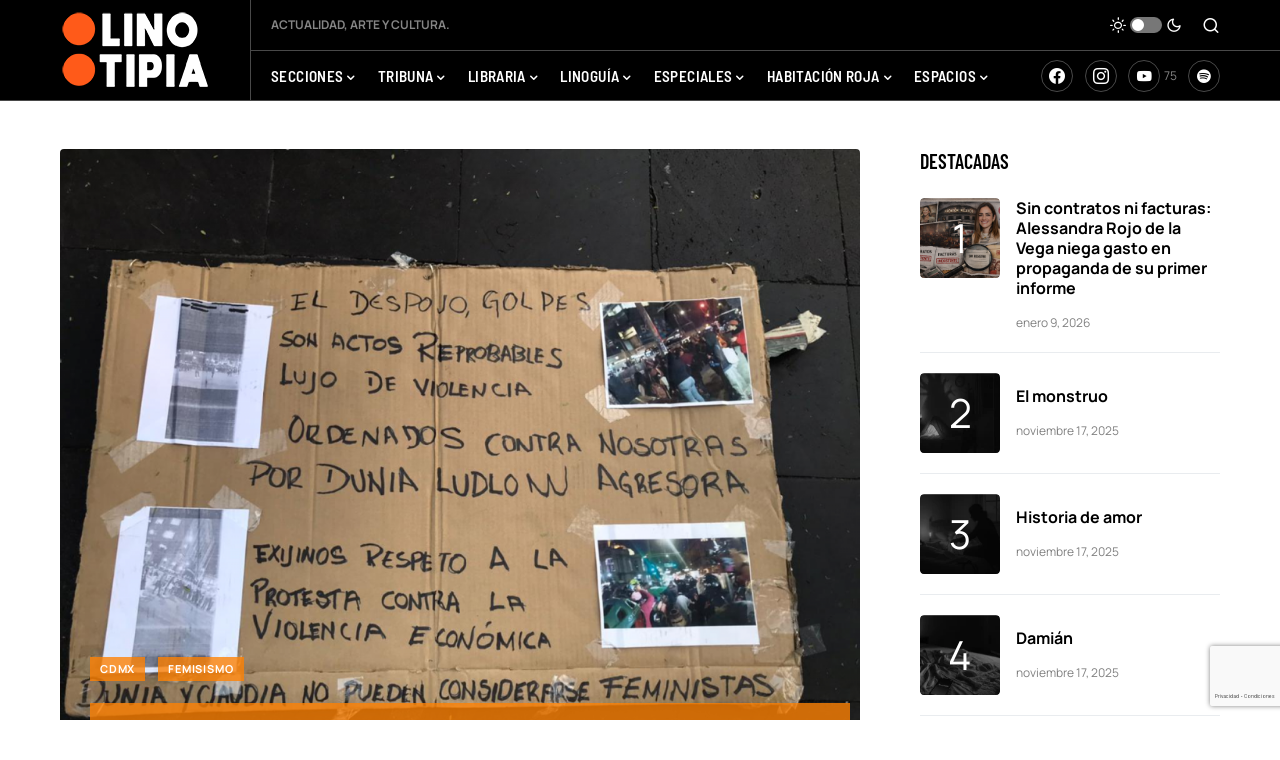

--- FILE ---
content_type: text/html; charset=utf-8
request_url: https://www.google.com/recaptcha/api2/anchor?ar=1&k=6LeFkfQbAAAAANx7Cmqp-6dX9WBmCVDusEcxLX5L&co=aHR0cHM6Ly9saW5vdGlwaWEuY29tLm14OjQ0Mw..&hl=es-419&v=N67nZn4AqZkNcbeMu4prBgzg&size=invisible&anchor-ms=20000&execute-ms=30000&cb=l7lejmjb1abd
body_size: 48648
content:
<!DOCTYPE HTML><html dir="ltr" lang="es-419"><head><meta http-equiv="Content-Type" content="text/html; charset=UTF-8">
<meta http-equiv="X-UA-Compatible" content="IE=edge">
<title>reCAPTCHA</title>
<style type="text/css">
/* cyrillic-ext */
@font-face {
  font-family: 'Roboto';
  font-style: normal;
  font-weight: 400;
  font-stretch: 100%;
  src: url(//fonts.gstatic.com/s/roboto/v48/KFO7CnqEu92Fr1ME7kSn66aGLdTylUAMa3GUBHMdazTgWw.woff2) format('woff2');
  unicode-range: U+0460-052F, U+1C80-1C8A, U+20B4, U+2DE0-2DFF, U+A640-A69F, U+FE2E-FE2F;
}
/* cyrillic */
@font-face {
  font-family: 'Roboto';
  font-style: normal;
  font-weight: 400;
  font-stretch: 100%;
  src: url(//fonts.gstatic.com/s/roboto/v48/KFO7CnqEu92Fr1ME7kSn66aGLdTylUAMa3iUBHMdazTgWw.woff2) format('woff2');
  unicode-range: U+0301, U+0400-045F, U+0490-0491, U+04B0-04B1, U+2116;
}
/* greek-ext */
@font-face {
  font-family: 'Roboto';
  font-style: normal;
  font-weight: 400;
  font-stretch: 100%;
  src: url(//fonts.gstatic.com/s/roboto/v48/KFO7CnqEu92Fr1ME7kSn66aGLdTylUAMa3CUBHMdazTgWw.woff2) format('woff2');
  unicode-range: U+1F00-1FFF;
}
/* greek */
@font-face {
  font-family: 'Roboto';
  font-style: normal;
  font-weight: 400;
  font-stretch: 100%;
  src: url(//fonts.gstatic.com/s/roboto/v48/KFO7CnqEu92Fr1ME7kSn66aGLdTylUAMa3-UBHMdazTgWw.woff2) format('woff2');
  unicode-range: U+0370-0377, U+037A-037F, U+0384-038A, U+038C, U+038E-03A1, U+03A3-03FF;
}
/* math */
@font-face {
  font-family: 'Roboto';
  font-style: normal;
  font-weight: 400;
  font-stretch: 100%;
  src: url(//fonts.gstatic.com/s/roboto/v48/KFO7CnqEu92Fr1ME7kSn66aGLdTylUAMawCUBHMdazTgWw.woff2) format('woff2');
  unicode-range: U+0302-0303, U+0305, U+0307-0308, U+0310, U+0312, U+0315, U+031A, U+0326-0327, U+032C, U+032F-0330, U+0332-0333, U+0338, U+033A, U+0346, U+034D, U+0391-03A1, U+03A3-03A9, U+03B1-03C9, U+03D1, U+03D5-03D6, U+03F0-03F1, U+03F4-03F5, U+2016-2017, U+2034-2038, U+203C, U+2040, U+2043, U+2047, U+2050, U+2057, U+205F, U+2070-2071, U+2074-208E, U+2090-209C, U+20D0-20DC, U+20E1, U+20E5-20EF, U+2100-2112, U+2114-2115, U+2117-2121, U+2123-214F, U+2190, U+2192, U+2194-21AE, U+21B0-21E5, U+21F1-21F2, U+21F4-2211, U+2213-2214, U+2216-22FF, U+2308-230B, U+2310, U+2319, U+231C-2321, U+2336-237A, U+237C, U+2395, U+239B-23B7, U+23D0, U+23DC-23E1, U+2474-2475, U+25AF, U+25B3, U+25B7, U+25BD, U+25C1, U+25CA, U+25CC, U+25FB, U+266D-266F, U+27C0-27FF, U+2900-2AFF, U+2B0E-2B11, U+2B30-2B4C, U+2BFE, U+3030, U+FF5B, U+FF5D, U+1D400-1D7FF, U+1EE00-1EEFF;
}
/* symbols */
@font-face {
  font-family: 'Roboto';
  font-style: normal;
  font-weight: 400;
  font-stretch: 100%;
  src: url(//fonts.gstatic.com/s/roboto/v48/KFO7CnqEu92Fr1ME7kSn66aGLdTylUAMaxKUBHMdazTgWw.woff2) format('woff2');
  unicode-range: U+0001-000C, U+000E-001F, U+007F-009F, U+20DD-20E0, U+20E2-20E4, U+2150-218F, U+2190, U+2192, U+2194-2199, U+21AF, U+21E6-21F0, U+21F3, U+2218-2219, U+2299, U+22C4-22C6, U+2300-243F, U+2440-244A, U+2460-24FF, U+25A0-27BF, U+2800-28FF, U+2921-2922, U+2981, U+29BF, U+29EB, U+2B00-2BFF, U+4DC0-4DFF, U+FFF9-FFFB, U+10140-1018E, U+10190-1019C, U+101A0, U+101D0-101FD, U+102E0-102FB, U+10E60-10E7E, U+1D2C0-1D2D3, U+1D2E0-1D37F, U+1F000-1F0FF, U+1F100-1F1AD, U+1F1E6-1F1FF, U+1F30D-1F30F, U+1F315, U+1F31C, U+1F31E, U+1F320-1F32C, U+1F336, U+1F378, U+1F37D, U+1F382, U+1F393-1F39F, U+1F3A7-1F3A8, U+1F3AC-1F3AF, U+1F3C2, U+1F3C4-1F3C6, U+1F3CA-1F3CE, U+1F3D4-1F3E0, U+1F3ED, U+1F3F1-1F3F3, U+1F3F5-1F3F7, U+1F408, U+1F415, U+1F41F, U+1F426, U+1F43F, U+1F441-1F442, U+1F444, U+1F446-1F449, U+1F44C-1F44E, U+1F453, U+1F46A, U+1F47D, U+1F4A3, U+1F4B0, U+1F4B3, U+1F4B9, U+1F4BB, U+1F4BF, U+1F4C8-1F4CB, U+1F4D6, U+1F4DA, U+1F4DF, U+1F4E3-1F4E6, U+1F4EA-1F4ED, U+1F4F7, U+1F4F9-1F4FB, U+1F4FD-1F4FE, U+1F503, U+1F507-1F50B, U+1F50D, U+1F512-1F513, U+1F53E-1F54A, U+1F54F-1F5FA, U+1F610, U+1F650-1F67F, U+1F687, U+1F68D, U+1F691, U+1F694, U+1F698, U+1F6AD, U+1F6B2, U+1F6B9-1F6BA, U+1F6BC, U+1F6C6-1F6CF, U+1F6D3-1F6D7, U+1F6E0-1F6EA, U+1F6F0-1F6F3, U+1F6F7-1F6FC, U+1F700-1F7FF, U+1F800-1F80B, U+1F810-1F847, U+1F850-1F859, U+1F860-1F887, U+1F890-1F8AD, U+1F8B0-1F8BB, U+1F8C0-1F8C1, U+1F900-1F90B, U+1F93B, U+1F946, U+1F984, U+1F996, U+1F9E9, U+1FA00-1FA6F, U+1FA70-1FA7C, U+1FA80-1FA89, U+1FA8F-1FAC6, U+1FACE-1FADC, U+1FADF-1FAE9, U+1FAF0-1FAF8, U+1FB00-1FBFF;
}
/* vietnamese */
@font-face {
  font-family: 'Roboto';
  font-style: normal;
  font-weight: 400;
  font-stretch: 100%;
  src: url(//fonts.gstatic.com/s/roboto/v48/KFO7CnqEu92Fr1ME7kSn66aGLdTylUAMa3OUBHMdazTgWw.woff2) format('woff2');
  unicode-range: U+0102-0103, U+0110-0111, U+0128-0129, U+0168-0169, U+01A0-01A1, U+01AF-01B0, U+0300-0301, U+0303-0304, U+0308-0309, U+0323, U+0329, U+1EA0-1EF9, U+20AB;
}
/* latin-ext */
@font-face {
  font-family: 'Roboto';
  font-style: normal;
  font-weight: 400;
  font-stretch: 100%;
  src: url(//fonts.gstatic.com/s/roboto/v48/KFO7CnqEu92Fr1ME7kSn66aGLdTylUAMa3KUBHMdazTgWw.woff2) format('woff2');
  unicode-range: U+0100-02BA, U+02BD-02C5, U+02C7-02CC, U+02CE-02D7, U+02DD-02FF, U+0304, U+0308, U+0329, U+1D00-1DBF, U+1E00-1E9F, U+1EF2-1EFF, U+2020, U+20A0-20AB, U+20AD-20C0, U+2113, U+2C60-2C7F, U+A720-A7FF;
}
/* latin */
@font-face {
  font-family: 'Roboto';
  font-style: normal;
  font-weight: 400;
  font-stretch: 100%;
  src: url(//fonts.gstatic.com/s/roboto/v48/KFO7CnqEu92Fr1ME7kSn66aGLdTylUAMa3yUBHMdazQ.woff2) format('woff2');
  unicode-range: U+0000-00FF, U+0131, U+0152-0153, U+02BB-02BC, U+02C6, U+02DA, U+02DC, U+0304, U+0308, U+0329, U+2000-206F, U+20AC, U+2122, U+2191, U+2193, U+2212, U+2215, U+FEFF, U+FFFD;
}
/* cyrillic-ext */
@font-face {
  font-family: 'Roboto';
  font-style: normal;
  font-weight: 500;
  font-stretch: 100%;
  src: url(//fonts.gstatic.com/s/roboto/v48/KFO7CnqEu92Fr1ME7kSn66aGLdTylUAMa3GUBHMdazTgWw.woff2) format('woff2');
  unicode-range: U+0460-052F, U+1C80-1C8A, U+20B4, U+2DE0-2DFF, U+A640-A69F, U+FE2E-FE2F;
}
/* cyrillic */
@font-face {
  font-family: 'Roboto';
  font-style: normal;
  font-weight: 500;
  font-stretch: 100%;
  src: url(//fonts.gstatic.com/s/roboto/v48/KFO7CnqEu92Fr1ME7kSn66aGLdTylUAMa3iUBHMdazTgWw.woff2) format('woff2');
  unicode-range: U+0301, U+0400-045F, U+0490-0491, U+04B0-04B1, U+2116;
}
/* greek-ext */
@font-face {
  font-family: 'Roboto';
  font-style: normal;
  font-weight: 500;
  font-stretch: 100%;
  src: url(//fonts.gstatic.com/s/roboto/v48/KFO7CnqEu92Fr1ME7kSn66aGLdTylUAMa3CUBHMdazTgWw.woff2) format('woff2');
  unicode-range: U+1F00-1FFF;
}
/* greek */
@font-face {
  font-family: 'Roboto';
  font-style: normal;
  font-weight: 500;
  font-stretch: 100%;
  src: url(//fonts.gstatic.com/s/roboto/v48/KFO7CnqEu92Fr1ME7kSn66aGLdTylUAMa3-UBHMdazTgWw.woff2) format('woff2');
  unicode-range: U+0370-0377, U+037A-037F, U+0384-038A, U+038C, U+038E-03A1, U+03A3-03FF;
}
/* math */
@font-face {
  font-family: 'Roboto';
  font-style: normal;
  font-weight: 500;
  font-stretch: 100%;
  src: url(//fonts.gstatic.com/s/roboto/v48/KFO7CnqEu92Fr1ME7kSn66aGLdTylUAMawCUBHMdazTgWw.woff2) format('woff2');
  unicode-range: U+0302-0303, U+0305, U+0307-0308, U+0310, U+0312, U+0315, U+031A, U+0326-0327, U+032C, U+032F-0330, U+0332-0333, U+0338, U+033A, U+0346, U+034D, U+0391-03A1, U+03A3-03A9, U+03B1-03C9, U+03D1, U+03D5-03D6, U+03F0-03F1, U+03F4-03F5, U+2016-2017, U+2034-2038, U+203C, U+2040, U+2043, U+2047, U+2050, U+2057, U+205F, U+2070-2071, U+2074-208E, U+2090-209C, U+20D0-20DC, U+20E1, U+20E5-20EF, U+2100-2112, U+2114-2115, U+2117-2121, U+2123-214F, U+2190, U+2192, U+2194-21AE, U+21B0-21E5, U+21F1-21F2, U+21F4-2211, U+2213-2214, U+2216-22FF, U+2308-230B, U+2310, U+2319, U+231C-2321, U+2336-237A, U+237C, U+2395, U+239B-23B7, U+23D0, U+23DC-23E1, U+2474-2475, U+25AF, U+25B3, U+25B7, U+25BD, U+25C1, U+25CA, U+25CC, U+25FB, U+266D-266F, U+27C0-27FF, U+2900-2AFF, U+2B0E-2B11, U+2B30-2B4C, U+2BFE, U+3030, U+FF5B, U+FF5D, U+1D400-1D7FF, U+1EE00-1EEFF;
}
/* symbols */
@font-face {
  font-family: 'Roboto';
  font-style: normal;
  font-weight: 500;
  font-stretch: 100%;
  src: url(//fonts.gstatic.com/s/roboto/v48/KFO7CnqEu92Fr1ME7kSn66aGLdTylUAMaxKUBHMdazTgWw.woff2) format('woff2');
  unicode-range: U+0001-000C, U+000E-001F, U+007F-009F, U+20DD-20E0, U+20E2-20E4, U+2150-218F, U+2190, U+2192, U+2194-2199, U+21AF, U+21E6-21F0, U+21F3, U+2218-2219, U+2299, U+22C4-22C6, U+2300-243F, U+2440-244A, U+2460-24FF, U+25A0-27BF, U+2800-28FF, U+2921-2922, U+2981, U+29BF, U+29EB, U+2B00-2BFF, U+4DC0-4DFF, U+FFF9-FFFB, U+10140-1018E, U+10190-1019C, U+101A0, U+101D0-101FD, U+102E0-102FB, U+10E60-10E7E, U+1D2C0-1D2D3, U+1D2E0-1D37F, U+1F000-1F0FF, U+1F100-1F1AD, U+1F1E6-1F1FF, U+1F30D-1F30F, U+1F315, U+1F31C, U+1F31E, U+1F320-1F32C, U+1F336, U+1F378, U+1F37D, U+1F382, U+1F393-1F39F, U+1F3A7-1F3A8, U+1F3AC-1F3AF, U+1F3C2, U+1F3C4-1F3C6, U+1F3CA-1F3CE, U+1F3D4-1F3E0, U+1F3ED, U+1F3F1-1F3F3, U+1F3F5-1F3F7, U+1F408, U+1F415, U+1F41F, U+1F426, U+1F43F, U+1F441-1F442, U+1F444, U+1F446-1F449, U+1F44C-1F44E, U+1F453, U+1F46A, U+1F47D, U+1F4A3, U+1F4B0, U+1F4B3, U+1F4B9, U+1F4BB, U+1F4BF, U+1F4C8-1F4CB, U+1F4D6, U+1F4DA, U+1F4DF, U+1F4E3-1F4E6, U+1F4EA-1F4ED, U+1F4F7, U+1F4F9-1F4FB, U+1F4FD-1F4FE, U+1F503, U+1F507-1F50B, U+1F50D, U+1F512-1F513, U+1F53E-1F54A, U+1F54F-1F5FA, U+1F610, U+1F650-1F67F, U+1F687, U+1F68D, U+1F691, U+1F694, U+1F698, U+1F6AD, U+1F6B2, U+1F6B9-1F6BA, U+1F6BC, U+1F6C6-1F6CF, U+1F6D3-1F6D7, U+1F6E0-1F6EA, U+1F6F0-1F6F3, U+1F6F7-1F6FC, U+1F700-1F7FF, U+1F800-1F80B, U+1F810-1F847, U+1F850-1F859, U+1F860-1F887, U+1F890-1F8AD, U+1F8B0-1F8BB, U+1F8C0-1F8C1, U+1F900-1F90B, U+1F93B, U+1F946, U+1F984, U+1F996, U+1F9E9, U+1FA00-1FA6F, U+1FA70-1FA7C, U+1FA80-1FA89, U+1FA8F-1FAC6, U+1FACE-1FADC, U+1FADF-1FAE9, U+1FAF0-1FAF8, U+1FB00-1FBFF;
}
/* vietnamese */
@font-face {
  font-family: 'Roboto';
  font-style: normal;
  font-weight: 500;
  font-stretch: 100%;
  src: url(//fonts.gstatic.com/s/roboto/v48/KFO7CnqEu92Fr1ME7kSn66aGLdTylUAMa3OUBHMdazTgWw.woff2) format('woff2');
  unicode-range: U+0102-0103, U+0110-0111, U+0128-0129, U+0168-0169, U+01A0-01A1, U+01AF-01B0, U+0300-0301, U+0303-0304, U+0308-0309, U+0323, U+0329, U+1EA0-1EF9, U+20AB;
}
/* latin-ext */
@font-face {
  font-family: 'Roboto';
  font-style: normal;
  font-weight: 500;
  font-stretch: 100%;
  src: url(//fonts.gstatic.com/s/roboto/v48/KFO7CnqEu92Fr1ME7kSn66aGLdTylUAMa3KUBHMdazTgWw.woff2) format('woff2');
  unicode-range: U+0100-02BA, U+02BD-02C5, U+02C7-02CC, U+02CE-02D7, U+02DD-02FF, U+0304, U+0308, U+0329, U+1D00-1DBF, U+1E00-1E9F, U+1EF2-1EFF, U+2020, U+20A0-20AB, U+20AD-20C0, U+2113, U+2C60-2C7F, U+A720-A7FF;
}
/* latin */
@font-face {
  font-family: 'Roboto';
  font-style: normal;
  font-weight: 500;
  font-stretch: 100%;
  src: url(//fonts.gstatic.com/s/roboto/v48/KFO7CnqEu92Fr1ME7kSn66aGLdTylUAMa3yUBHMdazQ.woff2) format('woff2');
  unicode-range: U+0000-00FF, U+0131, U+0152-0153, U+02BB-02BC, U+02C6, U+02DA, U+02DC, U+0304, U+0308, U+0329, U+2000-206F, U+20AC, U+2122, U+2191, U+2193, U+2212, U+2215, U+FEFF, U+FFFD;
}
/* cyrillic-ext */
@font-face {
  font-family: 'Roboto';
  font-style: normal;
  font-weight: 900;
  font-stretch: 100%;
  src: url(//fonts.gstatic.com/s/roboto/v48/KFO7CnqEu92Fr1ME7kSn66aGLdTylUAMa3GUBHMdazTgWw.woff2) format('woff2');
  unicode-range: U+0460-052F, U+1C80-1C8A, U+20B4, U+2DE0-2DFF, U+A640-A69F, U+FE2E-FE2F;
}
/* cyrillic */
@font-face {
  font-family: 'Roboto';
  font-style: normal;
  font-weight: 900;
  font-stretch: 100%;
  src: url(//fonts.gstatic.com/s/roboto/v48/KFO7CnqEu92Fr1ME7kSn66aGLdTylUAMa3iUBHMdazTgWw.woff2) format('woff2');
  unicode-range: U+0301, U+0400-045F, U+0490-0491, U+04B0-04B1, U+2116;
}
/* greek-ext */
@font-face {
  font-family: 'Roboto';
  font-style: normal;
  font-weight: 900;
  font-stretch: 100%;
  src: url(//fonts.gstatic.com/s/roboto/v48/KFO7CnqEu92Fr1ME7kSn66aGLdTylUAMa3CUBHMdazTgWw.woff2) format('woff2');
  unicode-range: U+1F00-1FFF;
}
/* greek */
@font-face {
  font-family: 'Roboto';
  font-style: normal;
  font-weight: 900;
  font-stretch: 100%;
  src: url(//fonts.gstatic.com/s/roboto/v48/KFO7CnqEu92Fr1ME7kSn66aGLdTylUAMa3-UBHMdazTgWw.woff2) format('woff2');
  unicode-range: U+0370-0377, U+037A-037F, U+0384-038A, U+038C, U+038E-03A1, U+03A3-03FF;
}
/* math */
@font-face {
  font-family: 'Roboto';
  font-style: normal;
  font-weight: 900;
  font-stretch: 100%;
  src: url(//fonts.gstatic.com/s/roboto/v48/KFO7CnqEu92Fr1ME7kSn66aGLdTylUAMawCUBHMdazTgWw.woff2) format('woff2');
  unicode-range: U+0302-0303, U+0305, U+0307-0308, U+0310, U+0312, U+0315, U+031A, U+0326-0327, U+032C, U+032F-0330, U+0332-0333, U+0338, U+033A, U+0346, U+034D, U+0391-03A1, U+03A3-03A9, U+03B1-03C9, U+03D1, U+03D5-03D6, U+03F0-03F1, U+03F4-03F5, U+2016-2017, U+2034-2038, U+203C, U+2040, U+2043, U+2047, U+2050, U+2057, U+205F, U+2070-2071, U+2074-208E, U+2090-209C, U+20D0-20DC, U+20E1, U+20E5-20EF, U+2100-2112, U+2114-2115, U+2117-2121, U+2123-214F, U+2190, U+2192, U+2194-21AE, U+21B0-21E5, U+21F1-21F2, U+21F4-2211, U+2213-2214, U+2216-22FF, U+2308-230B, U+2310, U+2319, U+231C-2321, U+2336-237A, U+237C, U+2395, U+239B-23B7, U+23D0, U+23DC-23E1, U+2474-2475, U+25AF, U+25B3, U+25B7, U+25BD, U+25C1, U+25CA, U+25CC, U+25FB, U+266D-266F, U+27C0-27FF, U+2900-2AFF, U+2B0E-2B11, U+2B30-2B4C, U+2BFE, U+3030, U+FF5B, U+FF5D, U+1D400-1D7FF, U+1EE00-1EEFF;
}
/* symbols */
@font-face {
  font-family: 'Roboto';
  font-style: normal;
  font-weight: 900;
  font-stretch: 100%;
  src: url(//fonts.gstatic.com/s/roboto/v48/KFO7CnqEu92Fr1ME7kSn66aGLdTylUAMaxKUBHMdazTgWw.woff2) format('woff2');
  unicode-range: U+0001-000C, U+000E-001F, U+007F-009F, U+20DD-20E0, U+20E2-20E4, U+2150-218F, U+2190, U+2192, U+2194-2199, U+21AF, U+21E6-21F0, U+21F3, U+2218-2219, U+2299, U+22C4-22C6, U+2300-243F, U+2440-244A, U+2460-24FF, U+25A0-27BF, U+2800-28FF, U+2921-2922, U+2981, U+29BF, U+29EB, U+2B00-2BFF, U+4DC0-4DFF, U+FFF9-FFFB, U+10140-1018E, U+10190-1019C, U+101A0, U+101D0-101FD, U+102E0-102FB, U+10E60-10E7E, U+1D2C0-1D2D3, U+1D2E0-1D37F, U+1F000-1F0FF, U+1F100-1F1AD, U+1F1E6-1F1FF, U+1F30D-1F30F, U+1F315, U+1F31C, U+1F31E, U+1F320-1F32C, U+1F336, U+1F378, U+1F37D, U+1F382, U+1F393-1F39F, U+1F3A7-1F3A8, U+1F3AC-1F3AF, U+1F3C2, U+1F3C4-1F3C6, U+1F3CA-1F3CE, U+1F3D4-1F3E0, U+1F3ED, U+1F3F1-1F3F3, U+1F3F5-1F3F7, U+1F408, U+1F415, U+1F41F, U+1F426, U+1F43F, U+1F441-1F442, U+1F444, U+1F446-1F449, U+1F44C-1F44E, U+1F453, U+1F46A, U+1F47D, U+1F4A3, U+1F4B0, U+1F4B3, U+1F4B9, U+1F4BB, U+1F4BF, U+1F4C8-1F4CB, U+1F4D6, U+1F4DA, U+1F4DF, U+1F4E3-1F4E6, U+1F4EA-1F4ED, U+1F4F7, U+1F4F9-1F4FB, U+1F4FD-1F4FE, U+1F503, U+1F507-1F50B, U+1F50D, U+1F512-1F513, U+1F53E-1F54A, U+1F54F-1F5FA, U+1F610, U+1F650-1F67F, U+1F687, U+1F68D, U+1F691, U+1F694, U+1F698, U+1F6AD, U+1F6B2, U+1F6B9-1F6BA, U+1F6BC, U+1F6C6-1F6CF, U+1F6D3-1F6D7, U+1F6E0-1F6EA, U+1F6F0-1F6F3, U+1F6F7-1F6FC, U+1F700-1F7FF, U+1F800-1F80B, U+1F810-1F847, U+1F850-1F859, U+1F860-1F887, U+1F890-1F8AD, U+1F8B0-1F8BB, U+1F8C0-1F8C1, U+1F900-1F90B, U+1F93B, U+1F946, U+1F984, U+1F996, U+1F9E9, U+1FA00-1FA6F, U+1FA70-1FA7C, U+1FA80-1FA89, U+1FA8F-1FAC6, U+1FACE-1FADC, U+1FADF-1FAE9, U+1FAF0-1FAF8, U+1FB00-1FBFF;
}
/* vietnamese */
@font-face {
  font-family: 'Roboto';
  font-style: normal;
  font-weight: 900;
  font-stretch: 100%;
  src: url(//fonts.gstatic.com/s/roboto/v48/KFO7CnqEu92Fr1ME7kSn66aGLdTylUAMa3OUBHMdazTgWw.woff2) format('woff2');
  unicode-range: U+0102-0103, U+0110-0111, U+0128-0129, U+0168-0169, U+01A0-01A1, U+01AF-01B0, U+0300-0301, U+0303-0304, U+0308-0309, U+0323, U+0329, U+1EA0-1EF9, U+20AB;
}
/* latin-ext */
@font-face {
  font-family: 'Roboto';
  font-style: normal;
  font-weight: 900;
  font-stretch: 100%;
  src: url(//fonts.gstatic.com/s/roboto/v48/KFO7CnqEu92Fr1ME7kSn66aGLdTylUAMa3KUBHMdazTgWw.woff2) format('woff2');
  unicode-range: U+0100-02BA, U+02BD-02C5, U+02C7-02CC, U+02CE-02D7, U+02DD-02FF, U+0304, U+0308, U+0329, U+1D00-1DBF, U+1E00-1E9F, U+1EF2-1EFF, U+2020, U+20A0-20AB, U+20AD-20C0, U+2113, U+2C60-2C7F, U+A720-A7FF;
}
/* latin */
@font-face {
  font-family: 'Roboto';
  font-style: normal;
  font-weight: 900;
  font-stretch: 100%;
  src: url(//fonts.gstatic.com/s/roboto/v48/KFO7CnqEu92Fr1ME7kSn66aGLdTylUAMa3yUBHMdazQ.woff2) format('woff2');
  unicode-range: U+0000-00FF, U+0131, U+0152-0153, U+02BB-02BC, U+02C6, U+02DA, U+02DC, U+0304, U+0308, U+0329, U+2000-206F, U+20AC, U+2122, U+2191, U+2193, U+2212, U+2215, U+FEFF, U+FFFD;
}

</style>
<link rel="stylesheet" type="text/css" href="https://www.gstatic.com/recaptcha/releases/N67nZn4AqZkNcbeMu4prBgzg/styles__ltr.css">
<script nonce="57-18rJLSwHDJF7pSAs5mA" type="text/javascript">window['__recaptcha_api'] = 'https://www.google.com/recaptcha/api2/';</script>
<script type="text/javascript" src="https://www.gstatic.com/recaptcha/releases/N67nZn4AqZkNcbeMu4prBgzg/recaptcha__es_419.js" nonce="57-18rJLSwHDJF7pSAs5mA">
      
    </script></head>
<body><div id="rc-anchor-alert" class="rc-anchor-alert"></div>
<input type="hidden" id="recaptcha-token" value="[base64]">
<script type="text/javascript" nonce="57-18rJLSwHDJF7pSAs5mA">
      recaptcha.anchor.Main.init("[\x22ainput\x22,[\x22bgdata\x22,\x22\x22,\[base64]/[base64]/[base64]/[base64]/[base64]/[base64]/KGcoTywyNTMsTy5PKSxVRyhPLEMpKTpnKE8sMjUzLEMpLE8pKSxsKSksTykpfSxieT1mdW5jdGlvbihDLE8sdSxsKXtmb3IobD0odT1SKEMpLDApO08+MDtPLS0pbD1sPDw4fFooQyk7ZyhDLHUsbCl9LFVHPWZ1bmN0aW9uKEMsTyl7Qy5pLmxlbmd0aD4xMDQ/[base64]/[base64]/[base64]/[base64]/[base64]/[base64]/[base64]\\u003d\x22,\[base64]\\u003d\x22,\[base64]/DhMKVw4bDlg/[base64]/CqsKmw5/Dg8O4w7fDmXLDicOBwoXCuFLDn8Ozw73CnsK1w4tyCDfDjcKew6HDhcO2GA80N37Dj8ONw64wb8Okd8OUw6hFcsKJw4NswpPCtcOnw5/DscKmwonCjXDDnT3Cp2fDqMOmXcKqfsOyesOOwofDg8OHEFHCtk1Ywpc6wpw7w57Cg8KXwpx3wqDCoU4fbnQrwq0vw4LDvS/Cpk9fwoHCoAtIAULDnlVIwrTCuQ/Di8O1T0FyA8O1w5DCr8Kjw7IjMMKaw6bCnR/CoSvDgGQnw7ZgQ0Iqw7lrwrALw7kHCsK+YS/[base64]/ZWzCjn0ew4c9w5/[base64]/OcKtw4HCtMKEwpcYwo/Dg8KcEcO7w6hRw4NiEwYSL0YMwoTCtcK0NDHDicKub8KCIsKuJyzCnMOBwpLDlV4Eb3zDgMKxZ8O+wqYKZwDDjWpvwqPDiTTDvV3ChsO/[base64]/[base64]/[base64]/CqMKAIWLDmcK2SzMLwrXCrWzCmcKFwr/[base64]/[base64]/DsMK9woBdL8OCOsK3w4hca3vCt3ICQcOZwp8rwq3DqXrDjkPDuMKPwqTDm1XDtcK6w4LDtcKqF3hOO8KmwpTCrMOiTWDDm1LCqsKoQ1zCn8K/TcKgwpvDqnrDncOYw4XCkSxCw6gvw7vCosOmwpLDr0VReCjDtEXDoMOsCsK0OhdtMBBkSMKhwppewrzCpns/w45UwoV+PWRnw7AuOl3DglPDlQZlwq1+w5bCncKPXMKWJgI1wpjCvcOzHQAkwqgnw55PUxzDnMOww50aYcO4w5nDjjtFbcOFwrPDo3pzwqMoJcOYXDHCokrChMOqw7pWw7/CiMKkwoLDosKMYmnCk8KLwogWbMKYw4bDmHoawpM9HSUKwq9ww7fDqsO1SzMSw5Fpw6rDocKXAcOEw7Bxw4MELcKKwrxkwr3DpBx6BBx0w5kbwonDvMK1wo/ClGpQwoVkw4HDqmXCucOewrQyZ8OjMADCqEEIWnHDjcOLCsKWwpJpWFXDlggYaMKYw4PCmMOYwqjCj8KBwr7ChsOLBCrCucKlbcK0wo/CozhRVcKBw5/CncK4wq3CgUTCkMK1TClNfcOjOsK9FAJLcMOvBifDkMKVHCFAw6MrLRZdwonCvMKTw5nDq8ONRD1jw6EWw7Ifw5zDk2sNwoIcwrXCisKMXcKPw7TColvCs8KGPxMqK8Kiw7nCvFImSSDCi3/DkiluwrbDm8KDRhnDsj4eLMOvwqzDmFfDgcOAwrtkwqZjClosOVRNw5PCpcOSw64cQ0DDn0LDmMK1w67DuRXDmsOOAgvDicKMG8KNfcK5wrvClC/CscKOw6PDqwjDncOzw77Dt8Ocw7Jsw7UnOMKiYQPCusKxwpPCpEnCuMKaw4XDvywcO8O4w4/DkxPDt0/CssK2EWfDowHDlMO5QnDDiWQeAsKow47Dj1cqWFHDsMKTw6Y+DV82wrnCiCrCl1osBGFbwpLCmkNhHVB9dVfCpBpawp/DkmjCuW/DhcKQwojCnSgkwqAXasKsw6XDlcKNwqXDl2sLw5dew7HDosKyA3YJwqjCqMO2wp/[base64]/w43DgmTCmcKwwq7DsHgtw5duwr7DuCjCmcK+woBOZcO7wpXDlMOIWSPCqTNvwrXCvG9zWsOhwpUWdR3DisKdez7CtMO/XcKEF8OUBMKGC3rCrcOLwr7CjcKSw7rCjS1lw4B1w5Z3wrM+Y8KMwoEFCmfCqsObREXCgj4mASAwVBbDnsKNw5zCpcO2wo/Ds2fDoUg+NCHDnDt9G8KKwp3DsMOHwp3CpMOXF8OGHDHDg8KVwo0fwpc7JsOHeMO/bMKewr9bIA8UZcKYecOlwqrCh0l1JnfDmMOEChtyd8K+f8OHLFJXHsKmwoJWw6VmJlDChEkcwrrDnBp9IRJ5w4zCicK+wp8RV1vDuMOhw7Q3ehoKw60Uw40sI8K3ZgTCp8O7wr3CtywnM8OswqMQwoAbScKKIcODwpdQHnoCQsKywoPClTnCgg4/woN/w7jCncK2w65Nbk/ChUt8w7oKwq/[base64]/DpUnDgMOuKmLDm8OwwqkKB8OOwoHDiBs9w7Yiwr7Cp8OUw40qwowWB0/Cu2s5w5FWw67CicO3L0vCvUcGE2zCo8OIwrkiw77CvQHDvcKtw6nDmMOaLFIowqZiw5QIJMOKSsKdw6XCpsOHwpvCvsONw6cddn/Ch31uJnYZw4VYCcKzw4N5wpZowpTDuMKpTMOHJzzCgWPDn0LCuMOSdEIXw7XCj8OKSl7Dm1ofwr/CtcKVw7/CrH0ewr0cIkzCoMOAwqNOw7l5wqk7wrfCmhTDocOSXQLDtV41MmrDp8O0w7XChsK3OA50wofDpMO/[base64]/Dr1ZibBoywqAOw5wSagHDocOHwrLDnsOQDB1Qw75eNsKAw6wVw51wT8K5w5TCrhMiw7thwoXDkAwww7xfwq/DrRvDsVnCgMO4wrvChsKJPMKqwrHDg0F5wpIYwp86wpVBSMKGw6kRChdBUwnDk3/DqcObw7jDmDnDg8KfEHvCrcOiw7vDl8OVwoHCpcKFwpFiwrEMwp4UeTZcwoIuw4Exw7/DmQ3CgGNVJit2wrjDtz1vw5jDncO/w4/[base64]/DjycJWsOXVsOywqR4w5FUw6xEw7xiNMOMY23Cm2xYw4MYP15yFmTCt8KSwp4yVsOBw73DvsONw4lVBBZVL8O5w69Hw5l4LgodYXHCmcKFHHvDqsOkw79bBi3DhcK6wqzCuk/[base64]/wrvDl03CrcKzw7gyw7QowosuEsOxwrAbw4MawrvDk39HPsKpw4dHw4x5wq7DsVQMNyXCrMOQd3ANwo3CnsO+wr3CuEnDlcKfL3MrBGgywo4uwrbDvRPCt19jwrdKdTbCn8OCMsOzIMK/wqbDmcOKwobClAbCh2YXw7HCmcKnwrVyOsK+HHXDsMOhdF7DpAJpw7hWwrAGPAnCp1lmw7/CvMKawo0ow6MOwqPCqQFNa8KUwpIIw4FBwqcmST/[base64]/CgDjDlMOOwol6C8OgNsKEFsKBw5F8w6JDwoRVw6Now5wIw5o0AF5RDsKZwpBPw5/[base64]/DrcOBw6fDnABew5vDv03CuAjCh8K0EMOjQMKxwo3DosOvfcKrw6jCvsKFJcK8w71pwqlsJcKDJcKfecOlw6Y1R0nDjsKqw63Ct2kLBm7Cr8KsW8OZwoZmMcOgw7jDt8KewrjCksKOwqnCly/[base64]/CvcOTw5A+wq/Ckn1QDMO0QMK3CFsgwrtyw7bDqcO0eMOuwqQ9woMOJsOjw7U/[base64]/[base64]/Dgz/CgXrDhArClsKyBcKsw6QBIsK5UMKow68WSMKyw69SHMK9wrByQBPDmsKLesO/woxdwpJHGsOgwofDvsKsw4HCjMO8UUFzZUdcwoMSB2nCpT5lw4LChHEhSk7DrcKcNFMJPVPDssOkw702w6HDsm7Ds2rDhiLClsOWLUIvCAg8LSRdcMKBw7YYNFciTMK/fcO8BMOMw7tgRlIURix5wrPCgcOCVHk/BC7DqsKfw6E+wqnDvhdnw7Y+Vhg+UMK/w742HcKjAkoVwo3DksKbw7YwwoM2w400GMOnw5vCl8KFMMOxakFRwpLCo8O+w4HDnhrDpBjDvsOdEsOKMGMkwpbCpsKWwoQAH2Bqwp7Dmk/[base64]/[base64]/DqxvDksKAIQDCssKWwr7ChMOpwpsOwoZdDAcWOgNMJ8Osw4E6XlYXwplHW8K1wrDCpsOGdhnDocKIwqlOaxvDqBY8wpJ/w4ZtMsKGwqnCjTsIA8Opw7EqwpbDvxbCvcO6TsKQM8OWCVHDnBHCiMOiw6jCjjoAdsOKw6zDk8OgNF/CtcOgw5Utwo7DnsOoPMORw7/CtsKHwqXCusKJw7zCmsOMcMOsw6/Cu2ZpPVTCmsOjw4vDtMOkMjg6bcKFU2p4wpUSw4/[base64]/DhMKuw6XChmnDo8Ofeh3CisO/T8K7wonCuX5bbcKbKcORVMK3OcOfw5jCuwzCncKoUyYVwqpdWMOISkJGHcKxBsOTw5HDjcKzw6fCpcOkAcK+XBFRw7vCr8Kaw7h5wqnDjGzCi8K6wpTCqEjDiCXDq1AIw5rCsU5/w5rCrw3DnVFlwqnCplnDqcO+bnXCjsORwpJ1VcKXNGs1BcK8w5hjw5bDp8KLw63CpyorcMOSw63Dg8KfwoJ6wrkuWcKsRUjDoXXCjMKJwpHCp8KhwolCw6TDjXDCpT/Ck8Kuw4dtYW5CcwXCiXXCnzPChMKPwrnDucOKLcObaMOTwrcIPMKUwoplw656woRIwqdlJ8OOw4vCqyPClsKlMXI/B8OGwo3DtgdXwphWZ8KmMMOLcRXCsWBWBG3CrjpLwpU/e8KoVsKuw6nDtnTCvgHDlcK/e8OfwrPCvEfChkLCtlHChTJBYMK+woHChicjwpJGw77CqVZZR1RlHiUjwoTDuXzDp8O6U1TCm8O8XD9ewoQhwotawpFhwq/DglgMwq3DhD7DnMOEGnTDtTsuwrXCiz4uOUfCqg0vacOvUVjCmF8Kw5XDssKywqEdd3jCsF0WDcKFFcOpw5XCggrCokbDo8OnWcKyw6/CpMO+w587ClzDvcKoRMOiw6xHEcKew4xnwrHDmMKzZcKdwoYRw48jPMO9cErDtsO7wpROw5PCh8KFw7fDhMO+KgXDn8OVIBTCpEvCmEjCisKAwqssZ8OKUWtZbyNkIkMRw57Co2skw5TDsSDDg8KswoIAw7bCvXEbKzjCu1k7HBDDnRRtwokJFyzDpsOYwp/Dr2hew7Vkw6fDgcKDwoLCqF/[base64]/IUzDt8KwdwoYwpfDmcKcw5g7wpbDlsO6w5RGdzAfw5gEwoPDt8K8csO8wpJWc8K+w4ZlI8Oaw6ttLD/CuGDCujzCtsOKUsORw5DDrig8w6sEw448wrN4w6lfw5pQw6YrwozCq0bClBXCpQTCpnRdwo5yT8KLwoJzOwlbOQw5w5B/woo5wq/CjWARacKkXsKfccO7wr/DtFRBKsOywoXDvMKew5XCjMK/[base64]/[base64]/CjW7Cq8KSw4otw5XDr8KGD8KXHg3DksO9D1HCtcO8wr/Ct8KjwqVew5fCvsK6ScKxZMKeaHbDocKIbcKVwrpGdiRiw7LDkMOUDE08FcOHw786wqLCjcOhNcOgw4c9w7cBQm8Ww4JTw6I/MAwdwo8kw4vCncObwrHDkMO9In7DiGHDv8Okw5Euwr9vwqQiwp0qw6h+w6jDq8KiP8ORZcO6bT0/[base64]/Cu8KuVmnDmsO7XlLDksKtwoPCk8KGazHCtcOpYMO+wpdywqnDgsKbVzTDu150IMKIwrDCkCnCkVt0TVTDlcOUe1/Cv0fChcO0VHcyCXrDoBzCmcKYdjPDrBPDi8O6TMOHw7ANw6rCgcO8wrd/[base64]/Ds3fDozFmwpXDlMKcVcOjDnvCoMKewrsjwr/CnzMJecKoQsKDwpkywq0WwpMOWsKkezoQwoDDqMK6w7LCtUzDucK/[base64]/DlsOhQV9PwrgcXUwYw78zWcKhLMOEw6pGHMKXAg7CkUMNIRHDksOTIsKzSk80RB7DicO9HmrClUTCpFXDtWgjwp/[base64]/WcKPw4B1Algkw7Nwwp81w5nDlh/CtsOEa2xiwoRAw4Fewpc3w593AMO6RcKMQ8O8wrQAw5cqwq/DvW9vwoREw7bCqRLDmDgfCiRgw4NXEcKKwqXDp8OjwpHDp8Kfw5IAwoc8w4hMwpIhw4zChQLCv8KXK8KwfilgasOywrRKacOdAV5wWcOKXiXCiiMEwrxwTcKiN0bCginCscK8HMOhw7jDvmPDtS3CgjV4NcORwpbCgklTTHbCtsKUG8O7w4wVw61Hw5/CksOQE3oqHl5uO8KmV8ODAMOGEMOldBF9DjFGwqwpBMKaRMKnY8KnwpXDs8K6w6cZw7jCpTBkwpsvw4fCgMOZRMKjNGkEwqrCgyw6Ikd5Wi8TwphiLsOTwpLDkQPDggzCmU4HN8OZB8KXw7/DnsKdBxHDg8K2bWLDmcOJK8KUFntsZMKNwqzDqcOuwpjDu3vCrMOME8OZwrnDg8OzbsOZK8KFw6tWI34Zw5fCuETChsOFZWrDlkjDsUoFw4DCrhVhOcKjwrDCpWbCvzp7w503wo/DkU3CtTLDulvDhMK8I8Ofw7YSX8OQOA/DusOywoHDnFcNGsOgwqzDoX7Csn9YNcK7cmjDnMK1UgTCoRDDjMKmVcOGwoZ/Ew3CiSbCghYdw5bDnHfDvcOMwpVTNh5wfAJqNCI9LcOCw7sgZU7Do8OXw5HCjMOvw6PDjyHDgMKaw7XDsMO8wqgWSFvDkkU/[base64]/SxYPd8KVw6/[base64]/Cg3Y+w4J4YcKXFhnDsEF2H8OLf8KaF8K7w7Eawq0wWsOBw4nCs8OWe3jDh8Kcw5jCnMOlwqdYwrEvYVMNwobDuWcfPcKWWsKTfsOOw6cKRDfCl01KLkJGwrjCp8Kbw55LTMK/Ai16IiB+T8OYVkwQM8O4cMOUP39Yb8KEw53CvsOWwpjCg8OPSR3DoMKDwrTDgjcBw5pDwp3Dhj3DoHjCj8OKw7TCowgZdjFzwoV8CCrDjE/Cn0FAL3NrMMK+L8Kjwo3CsD4wPQ/DhsKiw4LDuXXDvMOdwprDlEQew4ZbWcO1IAZ2TsKdasOaw4/CrxfDvHw0KUPCtcK7NkUIfXVjw4XDhsOgHMOgw6UAw6ctOnRlXMKuRsOqw4bDucKBFcKhw6ARw6rDnwDDvsO4w7TDvUcLw5Uww47DicK4DUIVRMOvAMK4a8Oyw4xww492dD/ChWp9SMKrwq5swofDuTvDulHDiQfDocOdwqfCj8OTQT8kasOrw4DDg8Osw43Ch8OhNETCvlLDgsOXVsKFw4U7wp3CuMOcw4Rww4JQZREPw7LDlsO+HMOPw49owq3Dkl/[base64]/Cq8Oxw7LCiRYVfFXDlcKdwrxywr9KC8KQG1rCssKfwojDjBgqIlfDn8Oqw55FDhjCjcOOwr9Bw5jCv8OKY1R3XcO5w7E1wrzCicOUOsKTw7fCksKRw5QWGFQ1wprDigPDmcKrwpLCp8O4BsKLwoXDrRR8w6TDsEhBw4XDjm0Bw7RewrDDoiJrwrchw6bDk8OhPz/CtEjCizDDtRsSw5LDhFDDrxTDsE/[base64]/CocONwqTDi8KUUsOMw4bCjcOUVsOnKnXDkhHDuz/[base64]/[base64]/DhEzDtUpWw4DCnDRTDSAdw7xCwovDq8O8e8OJw4vCtcKeLcOAHcO8wrkDw7bCuG1bwq1ewqtyF8O6w5PCksOLSUTCh8OCwr4CDMKmw6TDlcK9I8O7woJdRwrDlm8gw5/CrADDtcO/[base64]/[base64]/ClkvCn8OJbMOLNXHDiSIxw5DChk/DlEozw7E5aiR3UH5KwoVqaBorw6bCnBMPNMOIf8OkLjsPbxTDjcKlw7t9wqXDmT0Vwp/Cl3VzPMKwYMKGRmjCqlXDn8K/MMKvwpfDmcKFCsKme8OsaD0lwrBXwqDCpnl/[base64]/wq1/[base64]/DvcOqw6ZAwos8w4rChcOZa8KYdSd7dMKkw6XClMOXwrc6WsKGw6DCicKLR0IDScKOw6Q8wpQrNMOVwotdw5wHesOKw41fw5xKJcO+wowQw7fDsyjDkXjCtsKqw6IBw6TCjxnDjnJaXsKpw4lCwqjCgsKQw5bCoU3DjMKFw6FUSD3Dh8OYw6bCr1fDjMK+wo/DtgfCgsKVI8OlPU5rBlHDsx3CrMOfX8OdOcKATGRHayhIw6oQwqbCq8KnF8OHCcKFw4BdDzppwqVwMiPDpjtaZHbCgxfCrsKhwrXDhcO+w5lTFQzDvcKkw6jCqUkzwqYkKsKlw7jChjfChXx+E8OvwqV8Akd3D8OyMcOGGQ7DtVDCoVwxwo/ChCV0wpLCiAtxw5zDjB8eWz4VPX7DnMKWDkxscMOQIwFEw5ULNBIdG0tVMSYjw5fDmsO6wqHDiVjCohxhwp9iw43ClHjCo8OJw4ovGCI4PsOcwoHDrGh3w7vCl8KMUBXDqsO4A8KUwocbwpDDhEogVg0EDm/[base64]/CknLCqMOCwplRTcK7Z0F3NHUTwqTDpcOIAsKxw4zDoT5UVl3CkmgHwqJpw7LCiz9HUBBlwqzCqyA5dnwiKsOMHMO+w6cNw47Dmw3DsWdNwq7CnTUzw67CnSYGP8O9w6NYw5LDrcOow57CoMKiKcO0w6/Ds3YYwpt0w7Z6RMKvbMKHwpRzX8KQwqFmw4QMZMOTw5Y8KjbDk8OTwqEFw506HMKZIMOXw6jCqcOZRCAjfznDsyzCjTfDtsK5XcK+wrLCj8OfRy4ZDkzCiV8wUBhDPMKDwoktwrQ+FnYxOcOQwqMiV8Oxwr9UX8OCw7Afw7TCgQvCrQVcP8O6wo/ClcKSw6XDi8OFw4DDhsK0w5DDnMKaw6Vuw6ZVF8OoRsKRw4hbw4zCigMTD2IQJcOWJBBRR8KvHSDDgzhCSns/woXDm8OKw6HCqMKBaMOJJcOdcH5Hw65nwpfCm14ebcKHF33DlmjCpMKOCGrCqcKoJsOQYC9rMcOhD8O6FF/DoAlNwrIfwowOAcOAw4nCg8KRwqjDo8OMwpYlwox4w5XCpU3CisKBwrrCvQDCoMOAwrwkXMKbPR/Cj8OtDsKRKcKgwrXCp3TCiMKBasKYJ0gowr7DncOcwo0XLsKLwoTCngDDp8OVH8KXw6Evw5bCosOnw7/CvnQ6wpcuw5rDp8K5H8Kkw7/DvMKQVsKFHjRTw54fwoxpwrfDuCrCj8OPOBZMw6bDnMKsZiAXw4bCr8OEw5kCwrPDnMOCw47Dt0FjeXjCjRYSwpnDnsOnExLClsOJVcKfN8OUwpPDgTtHwrbChUwKH2fDn8OtM05tcTd/wrBewplaBcKOeMKScjxCNRvDq8KuVjwqwoMtw6Z2DsOhbF0uwrnDgywKw4/CvXoKwqnCmcOQTzNtDExHBCsjwq7DksK7wrZmwrrDvVjDocKBZ8KCIFfCjMKbasKfw4XCtTvCjsO8dcKadDrCuR7DosOIKg7Cun7DjsKUVcKoGnguZX1KJm/DkMKow68vw69Sbgh5w5PCmsKSwozDj8KBw5nCgAEyJ8OTHSvDngRpwpHCmMOdYsOJwqPCoyDDkcKSw65SEcKjwo/DjcODeysSRcOXw5LCuFpbUAZLwo/DvMOPwpJLZBnDrsOsw5fCosK8w7bCtzUiwqh+w6zDjU/DgsOEMyxSKHUzw51oR8Orw71ydl/[base64]/HMORYm7DkBgOwpnDjwrCj8KjwrfDpMO6P1tLwp1dw4gZAMKwKsKtwq3CjGtdw73Dgyxhw7LChF3CmGh+w409b8OAe8KAwokWFTrDlBgYKMKkI2vCu8KTw5VwwoNMw7QAw5rDjcKWwpHCun/[base64]/CqsK/[base64]/KMKVw6UDdw3Cq0okJsK+wo7DmE7CiBhnwqDDvT7CvsKhwrfDmiA7eXh1TcKFwoMfCMOXwrXCrsO4w4TDoxUbwotRUEwtA8KWw7jDqEF3UcOjwqfDlWc7FWjCjmlIQ8O3FsKibB7DncO5UMKwwosAwqvDki/DgAdWOB5mE33Dt8OSKEnDucKSB8KXN0tkN8KTw4BEbMKyw7dsw5PCkEDCh8KyT0HCgR3Dl37DncKyw4VXb8KJwofDn8OFNcOmw7vDvsOiwo1AwqHDl8OqBjcUwo7DtGUHeiHCmMOaN8OXGQIWasKEEMO4Yl8+w4kvPCbCjzfDhk/[base64]/Dn8Oew5A+w5k/LT/Ch2Y9asODw7fDtUDDrcOdZ8KmaMKUw4xVw6LDmgnDkVVWEsO2YsOGTW9eAMKUXcOlwoA9b8OSS3fDi8KTw5bDocK1amPCvhEAVsOfClnDlcKRw7ACw6tlIDMAZcOgJMKyw77Dv8OAw7LCtMOqw6zDkGLDjcOiwqN5QSbDj3/[base64]/Dt0c2w4oHw5vCnkvDiGjDqsO2w4LCuHLDlsOSXx7DmRtdw7MyO8OVLH/Dp0fDt3diMcOdJ2TChRBow4XCqwYTw5/Cvj/DmlRtwoRmcQV4wq4awr5ZWS/[base64]/NWNnCsOLEVDDh8O4RWPDl8K4w7/Dk8OMAsKvEMObe0A4BTXDl8KyZiHChMK5w4PDnsOxUw7DuwkzIcORJmTCm8Onw7EIDcKaw6BKIcKqNMKRw57Dl8KQwq7CjMO/w6ZwTMOdwqhsM3R9woLDrsO1YzAYfFBMwpMNw6dfd8KWJ8Kjw5FCfsKRwpM5wqVewoTCjz82w6tNwp4OPyQ9wpTCgnJJYsKuw7Rzw741w6gOTMKdw7LCh8K3w4IiJMOwF0rClQvDrcOFw5vDsW/ClxTClMK3w5TDojLDpDLClx3DisObw5vCpsKYD8KewqU+PcO4PsKbNcO/[base64]/woHDkMK2w6zDnMKTK8K3LkXDucK0ZQVmKcO2LTLDjsKdQsOWQyY6OMKVHGs7w6fDhxMgSsO9w4Msw7vCucKqwqfCsMKQwpvCoQLDmFjCl8KyPB4YRR0HwpDCkGvDrEHCsQ7CscKxw58/wqQOw6Zrdm97YxjCmnolwogvw4Ncw7XDsAfDvxLDksKcEnlQw5/CvsOsw7fCnxnCm8KGV8KMw79+wroechB1L8KIw4LChsODw4DCusOxHcO3MU7CnxBGw6TClsO/NMKtwqJnwoZZYMOtw7dUflLCusOawr5ZEsKxKxzDt8O5WwwAaTw7BHvCnmtXbXXDkcOGV0VXRsKcXMO3w6HDuU7DqMOwwrQAw4DCh0/CuMK/FDPCqMOcR8OKCVHDpnfChn5hwrlbw61bwpXCt2TDicO7aETCvMK0BxbDoHTDi08Dwo3DigUBw5w2w5XChWxswro5bcKNJsKCwpzDnhkHw73CpMOnSMO6woNVw58+w4XCjiAIIXHClmjClMO2wr3CkUfCsHQtND8fFsKKwoFBwp/CocKZwpDDonHChxMXw5E7eMKyw7/Dr8KDw4XCiDk2wp5VEcK/wqnChcOJd3gzwrR8JMOLcMKfwq8EIQXChVkLwqzDisK2cXpSaVHCucONOMOzwqrCiMKyG8KfwpoibsOCIjDDslTDq8KTTcOow5vCp8KZwpJtYDQOw6cMQjDDj8OQw6RlOBnDpRnCr8KGw59kVgU0w4nCo10BwoE+BxLDg8OWwpjCkW1Jw7towp/CowTDsAJhw5zDihfDnsKgw5AxZMKSwq3DvUrCjmvDicKDwrMmVxgWwowBw7QxLsOvWsOMw6XCt1nCrUfCqsOcbx5kKMK3w7XCjMKgw6DDrsKvPGw/[base64]/CQshw7rDtUjDlzNMDhbDm8OqFMKjwqMVwpx8ecK9w6XDtCbDqkxLw54wL8OSYsOvwp/Dkk5/[base64]/CmsKDOMKzw5DDpnbDhcKywqcqwrTDkj5zfQoOL8OPwowZwpDCksOgbcOnwqzDuMOgworDssOEdgYKYsOPAMK4Tls3ME/ChBV6wqUMWV7DlcK7GcOGVcKfwqcnwrHCpB1cw57CicKNPMOrMgbDucKnwrtYbAvCj8OxdGJ/wpkPfsOEw7UXw7jCi0PCqwfCghXDrsOCJMKlwpnCsSDDjMKtwojDiXJZEMKWKsKNwoPDhm/CrMO5OsKDw7HCl8OmB0NOw4/Dl0fDkEnDlTUzAMOiW3UuI8Ovw6HDvMKgSkfCv1zCiiTCssOhw6Z0wpQcI8O9w6vDr8KKw7p4wotTAcKWMHxWw7Q2dG3CnsKLbMOHwoTCsmQwQQ7DjjLCscKPwoXCpMKUworCqQl7w4fDiEXCh8Oaw4kSwqPCqV9KWsKJAcKyw6LDvcO6Lw/Cl19Zw4zCvcOZwqhew7HDrXfDkMOyegsfaCktc3EeBMKlwpLCnGRQdMORwpUyJsK4NVDCs8OkwrHCm8OtwpB5B2AOUG49fzFtSsOOw5kiLCXChcOYLcOWwrwNLk/Dv1PDiHzCm8Khw5LDr3liVnInw5hBCRXDixtRwqwMPMKSw4jDtUvDpcO9w45NwpjDr8KwasKCS1LCq8O6w4LCmMOmWsOQwqDCh8KBwoxUwqEGwrV8w5/CtsOYw5EfwprDtMKLwo/CmyRAPcOOU8OWekXCh0Edw5DCv1IRw43DswFiwrtcw73CvSjDnn1GL8K3wrNiGsO3HMKjPMKRwq0Kw7zClRDChsOfIRBiTyvDlGfCuCFuw7VtScO3Kk96bsO5wrTChXwDwplrwrnCrRJOw7TCr14Ucj/CpcOWwoAJVsOZw5nCncOlwpFXJ3vDnngfP1waC8Oed3BEfwPCsMOnZhp4JHBqw4TDp8ObwpjCvsODUHkPLMKgw40kwr45w6XDjsKuGyfDoDlaecOYeXrCs8OeKzXDrsOLBcOtw6BcwrnDmxLDmlrCghLCil/Dg0fDocKQPxERw5RVw68AP8Kba8KXMhVUIE7CpD7DkDTDiX7DpmTDpsK1woV3wp/ChcKxHnzDrS/Cs8K0ODbCmWLDm8K0w6s/PsKEWmF9w4HCkkXCiQnDhcKMeMO5wo/DlWQDTF/CvSrClEbCoD1TTDDCn8Oww5srw4jDvsKbORfCoxV2NUzDqsKDwpLCuBfDjcKGQhXDvcKRJ2ZgwpZVw6rDkMOPZ3zCscK0PQkMAsKsHSvCgznDqMOBTGvCkD9pUsKVwqnDm8K8aMOywpzChAp9w6BlwolsTgDChMOvcMKOwqFlY3teP2h/BMObWz9HS3zDjBtYQQlvwpnCmxfCoMKmw4/DpMKbw5giMhXChcOBw4ZXQ2DDp8OVDE9swoEnf2hvJ8O1w7DDn8OQw5how5UDRz/[base64]/w68LDhMLLjoowp/CnkjCkHlpBsKdIHfDgcO/[base64]/LsOpcmpzw47DsMKYXjk3wrk+RcKww4PCpjXDr8KkdDrCicK4w5jDjsOzw4J6wrjCi8OZd3Y1wp/CpkTCuljCulkLFAoRcF4EwobDjsODwp48w5LDtcK3PFHDjcKrZiTDqGPDih7CoDh8w61pw6fDtkoww5/[base64]/DjcKpfyzDrnwMYzTCqx8TBDRna1bCpzVJwoIaw5ofS1sDwo9oM8OvYcKOMcOEwrnCmsKvwq/DulHCtTFzw5d8w64TBgzCtnXDvGgBEcK1w6UCHFPCjMOOI8KcCMKUT8KSLsO+w5vDozXCt0/DnmloXcKIesOaK8OYwo9vKTdsw61DRQpKT8OTTxw0d8KpUERaw7DCvVciFBAIEsOywpUAZlTCuMO3KsKDwq3DvjETc8OTw7Q/d8K/[base64]/DtsKQM8O7wqRPAMKzDsKjwoLCq8OWwqg9XcKTwp/[base64]/DhMO3wotzGBnCqMKXQ0DDglITZk3CusOaJ8K9WMONw5R/[base64]/DhgB/w5fDqDhqCCLDpsOKVDwHNsOeIMKww59KQnfDisKaJcOZUgrDj1jCrMKUw53Cv0NewoclwoNww6HDojPChsK0MTYmwoE0wqPDpcKYwofCq8K5wq4twp7DhMKtwpDDr8KoworCuzrCqyQTLT49w7bDlcO/w7dBV0Y6dCDDrhtFA8Ogw5EEw4rDv8KtwrTDl8Oew69Aw6sjIcKmwrwAwpYYOMOmwo/DmXHCvcOXworDo8OdAMOWacOZw4sfOcOGXMOJDEbCjsK+w4jDhzfCt8ONw5MXwrnCgMKkwobCtHx7wqPDm8OiMcOoG8KsL8KAQMOmw6Nrw4TCn8Okw47DvsOiwoDDn8K2csO4w5p+w5BsEMOOw4l0w5zDmxwfanwyw5NFwoljCjxXTcO0wpjCisO+w6/Chi7Do1g6L8KEfsOSVcOWw47Ch8OAcS/DlkVuFi7Dl8O9N8OMAWEgd8OuO2DDlMOFA8KIwrbCqsOJPsKFw63DhF3DgjPClHjCp8OUw5LDusKVFVI/GV1dACzCusOFw4bCr8KQwoXDrsOUXMOqHDZ2IUI6woh7J8OGIhvDrsKewpx0wpvCvkZbwq3Cn8Kww5PCqADDk8K1wqnDpcKuwowKwro/L8Krwr7Ci8KgPcOSa8OtwrHCv8KnCXXDvm/Dr1fCucKWw69HDhlGHcOQw78tPsKlw6/DgcOkYW/DiMKRTMKSwpTDrcK1EcK4FW5feDDCp8K0WcK1Zh9fw7HCtHoRLsOyTVYWwpXDn8O3a1TCqcKIw7lxEsKCasOywqhNw7dhbcOJw6ocNRhcYV5CTH7DkMKmAMKKbFvCq8KhdMOcSXwNwpTCrcOaW8O/[base64]/AsKwCzvCig8ZwrQ3UF/Dpx3DtnDCh13Cq8Oxw47CnMK0wr7CtAnDu0vDpsO1w7hybcK+w7Mdw4nCixBDwopLWBTDvnHCm8KSwoUwVmDCgyXDhsOEEWvDohI0N14uwqNfDsKww4/[base64]/wrnCn8KAJ1YRa8KQcVZ9wofDgMKKwoPCn8KeKMOxCyF5ECgyVHlRacOaE8Kkwo/[base64]/DoUDCo0nCkMKCw4cZKj7DqyHCijTCqcKWE8OTw6tlwpwQXcKHLFJyw4J7aWdNwrHCpsOHB8KAJFHDvmfCh8O7wrLDlwZhwpzDlVbCrloPNDbDlU0mRUTDr8K3CsOIwpkHw5odw7kKbDB/L2rCgcONw5zCu3puw4PCoiDDnyHDv8KnwoYNJ3INTcK+w4fDk8KpbMO2w4xgw6oRw6J1G8KowpNDw7UUwqNtBsONM2EzBMKdw5s7wrzDncKCwrgtw7jDqw/[base64]/[base64]/Dn8OwCHrCkMK8w77CucOhwpfCkinDpMKXX8KwG8KzwpTDtcKnw4zDisOwworCgsKPw4JdTgFBwoTCjXfCvi94Z8KTX8KwwpvCkMKYw5YBwoDCgcKpw5cGVjN8UjB0w6EQw7DDosOlP8K6NRXDjsK4wr/CgcKYKcOFVcKdEsKkUsO/fVDCrl3CoyzDkFXDgsOGOw7DgFvDm8Klw4R2wpPDlVFrwq7DtcOBVsKEe0RWU1YLw6tlS8KjwqTDgWMZDcKtwoIhw5YDC3/[base64]/CuDBPfMOOU0rCtcOcFVvChMOsSCNLwqNowroDccKVw4nCpsOjJsOgLjEFw7nCgMOEw7NXa8KCwpwrwoLDtSBSAcOtTwrCk8Opdw3CkUzDsAjDvMKSwr3Cr8OpUBPChMOuAycnwokFIyYow6clFzjChx7Dg2JzBMOYRMOVwrDDu1/Dq8Oww77DjRzDhW/DskTClcKSw5VKw6YhEk80IsKOwoHDryrCo8OKw5vCqDZyBEpAQwvDiFRPwobDsytrwp5qMFHCmcKKw7vDlsK7VCbCoEnCvcOWTcO2NzgzwqjDlsKNwqfCiC9tJsOOIsKDwoPCpHTCtCLDpG/ChCfCliNnUMKaM1tbKgYswpxzesOWw5ksRcK8XQY5b2rCkS3CosKHAl/CmRsZIMKVK3DDqsOfdnvDq8OOVMOCJB0Tw5jDrsO6YBDCu8OteVzDlkYgwppIwqV1wr8Ewps1wrQreC7DpnLDosOVJikQHCjCu8KrwrEtNETDrcOIWgTCvWzCh8K4FcKRG8KcGMONw6FgwqXDnUbDlDLDuRY+w7LCncK6VwpQwok\\u003d\x22],null,[\x22conf\x22,null,\x226LeFkfQbAAAAANx7Cmqp-6dX9WBmCVDusEcxLX5L\x22,0,null,null,null,1,[21,125,63,73,95,87,41,43,42,83,102,105,109,121],[7059694,461],0,null,null,null,null,0,null,0,null,700,1,null,0,\[base64]/76lBhnEnQkZnOKMAhnM8xEZ\x22,0,0,null,null,1,null,0,0,null,null,null,0],\x22https://linotipia.com.mx:443\x22,null,[3,1,1],null,null,null,1,3600,[\x22https://www.google.com/intl/es-419/policies/privacy/\x22,\x22https://www.google.com/intl/es-419/policies/terms/\x22],\x221DKV37fDKchwLlo9Y4qN5M9FypNZhZjXpxiFbMNjouA\\u003d\x22,1,0,null,1,1769205688058,0,0,[59,31,180,131,59],null,[5,221,81,50],\x22RC-QjoWhLu8MMEjUQ\x22,null,null,null,null,null,\x220dAFcWeA4LGrkItpQvIXRtbv4hLqKgyLkgaZ6GAGSVwoTBd6bgDTBbTOPfEW2qL-REVHmsjFvpTb122Rv6zxLXesLabE8mTcziAQ\x22,1769288488214]");
    </script></body></html>

--- FILE ---
content_type: text/html; charset=utf-8
request_url: https://www.google.com/recaptcha/api2/aframe
body_size: -250
content:
<!DOCTYPE HTML><html><head><meta http-equiv="content-type" content="text/html; charset=UTF-8"></head><body><script nonce="cG2ks9ix47zjvqfesbL9tQ">/** Anti-fraud and anti-abuse applications only. See google.com/recaptcha */ try{var clients={'sodar':'https://pagead2.googlesyndication.com/pagead/sodar?'};window.addEventListener("message",function(a){try{if(a.source===window.parent){var b=JSON.parse(a.data);var c=clients[b['id']];if(c){var d=document.createElement('img');d.src=c+b['params']+'&rc='+(localStorage.getItem("rc::a")?sessionStorage.getItem("rc::b"):"");window.document.body.appendChild(d);sessionStorage.setItem("rc::e",parseInt(sessionStorage.getItem("rc::e")||0)+1);localStorage.setItem("rc::h",'1769202090032');}}}catch(b){}});window.parent.postMessage("_grecaptcha_ready", "*");}catch(b){}</script></body></html>